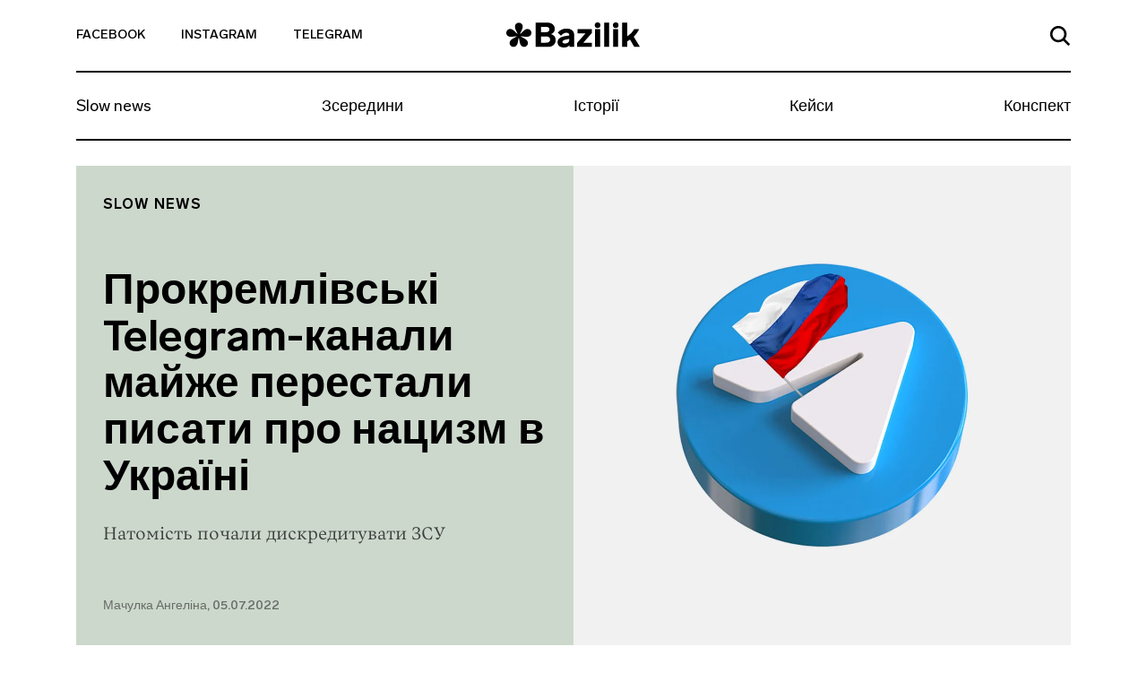

--- FILE ---
content_type: text/html; charset=UTF-8
request_url: https://bazilik.media/prokremlivski-telegram-kanaly-majzhe-perestaly-pysaty-pro-natsyzm-v-ukraini/
body_size: 28379
content:
<!doctype html><html lang="uk" prefix="og: http://ogp.me/ns# article: http://ogp.me/ns/article#" prefix="og: https://ogp.me/ns#"><head><script data-no-optimize="1">var litespeed_docref=sessionStorage.getItem("litespeed_docref");litespeed_docref&&(Object.defineProperty(document,"referrer",{get:function(){return litespeed_docref}}),sessionStorage.removeItem("litespeed_docref"));</script> <meta charset="UTF-8"><meta name="viewport" content="width=device-width, initial-scale=1"><link rel="profile" href="https://gmpg.org/xfn/11"><style>img:is([sizes="auto" i], [sizes^="auto," i]) { contain-intrinsic-size: 3000px 1500px }</style><title>Прокремлівські Telegram-канали майже перестали писати про нацизм в Україні - Bazilik Media</title><meta name="description" content="Натомість почали дискредитувати ЗСУ"/><meta name="robots" content="follow, index, max-snippet:-1, max-video-preview:-1, max-image-preview:large"/><link rel="canonical" href="https://bazilik.media/prokremlivski-telegram-kanaly-majzhe-perestaly-pysaty-pro-natsyzm-v-ukraini/" /><meta property="og:locale" content="uk_UA" /><meta property="og:type" content="article" /><meta property="og:title" content="Прокремлівські Telegram-канали майже перестали писати про нацизм в Україні - Bazilik Media" /><meta property="og:description" content="Натомість почали дискредитувати ЗСУ" /><meta property="og:url" content="https://bazilik.media/prokremlivski-telegram-kanaly-majzhe-perestaly-pysaty-pro-natsyzm-v-ukraini/" /><meta property="og:site_name" content="Bazilik Media" /><meta property="article:publisher" content="https://www.facebook.com/bazilikschool/" /><meta property="article:section" content="Slow news" /><meta property="og:image" content="https://bazilik.media/wp-content/uploads/2022/07/5/1.1.jpg" /><meta property="og:image:secure_url" content="https://bazilik.media/wp-content/uploads/2022/07/5/1.1.jpg" /><meta property="og:image:width" content="1920" /><meta property="og:image:height" content="1010" /><meta property="og:image:alt" content="Прокремлівські Telegram-канали майже перестали писати про нацизм в Україні" /><meta property="og:image:type" content="image/jpeg" /><meta property="article:published_time" content="2022-07-05T13:43:30+03:00" /><meta name="twitter:card" content="summary_large_image" /><meta name="twitter:title" content="Прокремлівські Telegram-канали майже перестали писати про нацизм в Україні - Bazilik Media" /><meta name="twitter:description" content="Натомість почали дискредитувати ЗСУ" /><meta name="twitter:image" content="https://bazilik.media/wp-content/uploads/2022/07/5/1.1.jpg" /><meta name="twitter:label1" content="Написано" /><meta name="twitter:data1" content="Мачулка Ангеліна" /><meta name="twitter:label2" content="Час для читання" /><meta name="twitter:data2" content="Менше хвилини" /> <script type="application/ld+json" class="rank-math-schema">{"@context":"https://schema.org","@graph":[{"@type":["NewsMediaOrganization","Organization"],"@id":"https://bazilik.media/#organization","name":"Bazilik Media","url":"https://bazilik.media","sameAs":["https://www.facebook.com/bazilikschool/","https://www.instagram.com/bazilik_school/"]},{"@type":"WebSite","@id":"https://bazilik.media/#website","url":"https://bazilik.media","name":"Bazilik Media","alternateName":"\u0411\u0430\u0437\u0438\u043b\u0456\u043a \u043c\u0435\u0434\u0456\u0430","publisher":{"@id":"https://bazilik.media/#organization"},"inLanguage":"uk"},{"@type":"ImageObject","@id":"https://bazilik.media/wp-content/uploads/2022/07/5/1.1.jpg","url":"https://bazilik.media/wp-content/uploads/2022/07/5/1.1.jpg","width":"1920","height":"1010","inLanguage":"uk"},{"@type":"WebPage","@id":"https://bazilik.media/prokremlivski-telegram-kanaly-majzhe-perestaly-pysaty-pro-natsyzm-v-ukraini/#webpage","url":"https://bazilik.media/prokremlivski-telegram-kanaly-majzhe-perestaly-pysaty-pro-natsyzm-v-ukraini/","name":"\u041f\u0440\u043e\u043a\u0440\u0435\u043c\u043b\u0456\u0432\u0441\u044c\u043a\u0456 Telegram-\u043a\u0430\u043d\u0430\u043b\u0438 \u043c\u0430\u0439\u0436\u0435 \u043f\u0435\u0440\u0435\u0441\u0442\u0430\u043b\u0438 \u043f\u0438\u0441\u0430\u0442\u0438 \u043f\u0440\u043e \u043d\u0430\u0446\u0438\u0437\u043c \u0432 \u0423\u043a\u0440\u0430\u0457\u043d\u0456 - Bazilik Media","datePublished":"2022-07-05T13:43:30+03:00","dateModified":"2022-07-05T13:43:30+03:00","isPartOf":{"@id":"https://bazilik.media/#website"},"primaryImageOfPage":{"@id":"https://bazilik.media/wp-content/uploads/2022/07/5/1.1.jpg"},"inLanguage":"uk"},{"@type":"Person","@id":"https://bazilik.media/author/angelina-machulka/","name":"\u041c\u0430\u0447\u0443\u043b\u043a\u0430 \u0410\u043d\u0433\u0435\u043b\u0456\u043d\u0430","url":"https://bazilik.media/author/angelina-machulka/","image":{"@type":"ImageObject","@id":"https://bazilik.media/wp-content/litespeed/avatar/96d858954b426fd33730fa53fe79d5e1.jpg?ver=1769600359","url":"https://bazilik.media/wp-content/litespeed/avatar/96d858954b426fd33730fa53fe79d5e1.jpg?ver=1769600359","caption":"\u041c\u0430\u0447\u0443\u043b\u043a\u0430 \u0410\u043d\u0433\u0435\u043b\u0456\u043d\u0430","inLanguage":"uk"},"worksFor":{"@id":"https://bazilik.media/#organization"}},{"@type":"NewsArticle","headline":"\u041f\u0440\u043e\u043a\u0440\u0435\u043c\u043b\u0456\u0432\u0441\u044c\u043a\u0456 Telegram-\u043a\u0430\u043d\u0430\u043b\u0438 \u043c\u0430\u0439\u0436\u0435 \u043f\u0435\u0440\u0435\u0441\u0442\u0430\u043b\u0438 \u043f\u0438\u0441\u0430\u0442\u0438 \u043f\u0440\u043e \u043d\u0430\u0446\u0438\u0437\u043c \u0432 \u0423\u043a\u0440\u0430\u0457\u043d\u0456 - Bazilik Media","datePublished":"2022-07-05T13:43:30+03:00","dateModified":"2022-07-05T13:43:30+03:00","author":{"@id":"https://bazilik.media/author/angelina-machulka/","name":"\u041c\u0430\u0447\u0443\u043b\u043a\u0430 \u0410\u043d\u0433\u0435\u043b\u0456\u043d\u0430"},"publisher":{"@id":"https://bazilik.media/#organization"},"description":"\u041d\u0430\u0442\u043e\u043c\u0456\u0441\u0442\u044c \u043f\u043e\u0447\u0430\u043b\u0438 \u0434\u0438\u0441\u043a\u0440\u0435\u0434\u0438\u0442\u0443\u0432\u0430\u0442\u0438 \u0417\u0421\u0423","name":"\u041f\u0440\u043e\u043a\u0440\u0435\u043c\u043b\u0456\u0432\u0441\u044c\u043a\u0456 Telegram-\u043a\u0430\u043d\u0430\u043b\u0438 \u043c\u0430\u0439\u0436\u0435 \u043f\u0435\u0440\u0435\u0441\u0442\u0430\u043b\u0438 \u043f\u0438\u0441\u0430\u0442\u0438 \u043f\u0440\u043e \u043d\u0430\u0446\u0438\u0437\u043c \u0432 \u0423\u043a\u0440\u0430\u0457\u043d\u0456 - Bazilik Media","@id":"https://bazilik.media/prokremlivski-telegram-kanaly-majzhe-perestaly-pysaty-pro-natsyzm-v-ukraini/#richSnippet","isPartOf":{"@id":"https://bazilik.media/prokremlivski-telegram-kanaly-majzhe-perestaly-pysaty-pro-natsyzm-v-ukraini/#webpage"},"image":{"@id":"https://bazilik.media/wp-content/uploads/2022/07/5/1.1.jpg"},"inLanguage":"uk","mainEntityOfPage":{"@id":"https://bazilik.media/prokremlivski-telegram-kanaly-majzhe-perestaly-pysaty-pro-natsyzm-v-ukraini/#webpage"}}]}</script> <link rel='dns-prefetch' href='//cdnjs.cloudflare.com' /><link rel='dns-prefetch' href='//stackpath.bootstrapcdn.com' /><link rel='dns-prefetch' href='//cdn.jsdelivr.net' /><link rel='dns-prefetch' href='//ceditor.setka.io' /><link rel="alternate" type="application/rss+xml" title="Bazilik Media &raquo; стрічка" href="https://bazilik.media/feed/" /><link rel="alternate" type="application/rss+xml" title="Bazilik Media &raquo; Канал коментарів" href="https://bazilik.media/comments/feed/" /><style id="litespeed-ccss">ul{box-sizing:border-box}:root{--wp--preset--font-size--normal:16px;--wp--preset--font-size--huge:42px}:root{--wp--preset--aspect-ratio--square:1;--wp--preset--aspect-ratio--4-3:4/3;--wp--preset--aspect-ratio--3-4:3/4;--wp--preset--aspect-ratio--3-2:3/2;--wp--preset--aspect-ratio--2-3:2/3;--wp--preset--aspect-ratio--16-9:16/9;--wp--preset--aspect-ratio--9-16:9/16;--wp--preset--color--black:#000;--wp--preset--color--cyan-bluish-gray:#abb8c3;--wp--preset--color--white:#fff;--wp--preset--color--pale-pink:#f78da7;--wp--preset--color--vivid-red:#cf2e2e;--wp--preset--color--luminous-vivid-orange:#ff6900;--wp--preset--color--luminous-vivid-amber:#fcb900;--wp--preset--color--light-green-cyan:#7bdcb5;--wp--preset--color--vivid-green-cyan:#00d084;--wp--preset--color--pale-cyan-blue:#8ed1fc;--wp--preset--color--vivid-cyan-blue:#0693e3;--wp--preset--color--vivid-purple:#9b51e0;--wp--preset--gradient--vivid-cyan-blue-to-vivid-purple:linear-gradient(135deg,rgba(6,147,227,1) 0%,#9b51e0 100%);--wp--preset--gradient--light-green-cyan-to-vivid-green-cyan:linear-gradient(135deg,#7adcb4 0%,#00d082 100%);--wp--preset--gradient--luminous-vivid-amber-to-luminous-vivid-orange:linear-gradient(135deg,rgba(252,185,0,1) 0%,rgba(255,105,0,1) 100%);--wp--preset--gradient--luminous-vivid-orange-to-vivid-red:linear-gradient(135deg,rgba(255,105,0,1) 0%,#cf2e2e 100%);--wp--preset--gradient--very-light-gray-to-cyan-bluish-gray:linear-gradient(135deg,#eee 0%,#a9b8c3 100%);--wp--preset--gradient--cool-to-warm-spectrum:linear-gradient(135deg,#4aeadc 0%,#9778d1 20%,#cf2aba 40%,#ee2c82 60%,#fb6962 80%,#fef84c 100%);--wp--preset--gradient--blush-light-purple:linear-gradient(135deg,#ffceec 0%,#9896f0 100%);--wp--preset--gradient--blush-bordeaux:linear-gradient(135deg,#fecda5 0%,#fe2d2d 50%,#6b003e 100%);--wp--preset--gradient--luminous-dusk:linear-gradient(135deg,#ffcb70 0%,#c751c0 50%,#4158d0 100%);--wp--preset--gradient--pale-ocean:linear-gradient(135deg,#fff5cb 0%,#b6e3d4 50%,#33a7b5 100%);--wp--preset--gradient--electric-grass:linear-gradient(135deg,#caf880 0%,#71ce7e 100%);--wp--preset--gradient--midnight:linear-gradient(135deg,#020381 0%,#2874fc 100%);--wp--preset--font-size--small:13px;--wp--preset--font-size--medium:20px;--wp--preset--font-size--large:36px;--wp--preset--font-size--x-large:42px;--wp--preset--spacing--20:.44rem;--wp--preset--spacing--30:.67rem;--wp--preset--spacing--40:1rem;--wp--preset--spacing--50:1.5rem;--wp--preset--spacing--60:2.25rem;--wp--preset--spacing--70:3.38rem;--wp--preset--spacing--80:5.06rem;--wp--preset--shadow--natural:6px 6px 9px rgba(0,0,0,.2);--wp--preset--shadow--deep:12px 12px 50px rgba(0,0,0,.4);--wp--preset--shadow--sharp:6px 6px 0px rgba(0,0,0,.2);--wp--preset--shadow--outlined:6px 6px 0px -3px rgba(255,255,255,1),6px 6px rgba(0,0,0,1);--wp--preset--shadow--crisp:6px 6px 0px rgba(0,0,0,1)}html{line-height:1.15;-webkit-text-size-adjust:100%}body{margin:0}h1{font-size:2em;margin:.67em 0}a{background-color:transparent}img{border-style:none}button,input{font-family:inherit;font-size:100%;line-height:1.15;margin:0}button,input{overflow:visible}button{text-transform:none}button,[type=button]{-webkit-appearance:button}button::-moz-focus-inner,[type=button]::-moz-focus-inner{border-style:none;padding:0}button:-moz-focusring,[type=button]:-moz-focusring{outline:1px dotted ButtonText}::-webkit-file-upload-button{-webkit-appearance:button;font:inherit}:root{--blue:#007bff;--indigo:#6610f2;--purple:#6f42c1;--pink:#e83e8c;--red:#dc3545;--orange:#fd7e14;--yellow:#ffc107;--green:#28a745;--teal:#20c997;--cyan:#17a2b8;--white:#fff;--gray:#6c757d;--gray-dark:#343a40;--primary:#007bff;--secondary:#6c757d;--success:#28a745;--info:#17a2b8;--warning:#ffc107;--danger:#dc3545;--light:#f8f9fa;--dark:#343a40;--breakpoint-xs:0;--breakpoint-sm:576px;--breakpoint-md:768px;--breakpoint-lg:992px;--breakpoint-xl:1200px;--font-family-sans-serif:-apple-system,BlinkMacSystemFont,"Segoe UI",Roboto,"Helvetica Neue",Arial,"Noto Sans",sans-serif,"Apple Color Emoji","Segoe UI Emoji","Segoe UI Symbol","Noto Color Emoji";--font-family-monospace:SFMono-Regular,Menlo,Monaco,Consolas,"Liberation Mono","Courier New",monospace}*,:before,:after{box-sizing:border-box}html{font-family:sans-serif;line-height:1.15;-webkit-text-size-adjust:100%}header,nav,section{display:block}body{margin:0;font-family:-apple-system,BlinkMacSystemFont,Segoe UI,Roboto,Helvetica Neue,Arial,Noto Sans,sans-serif,Apple Color Emoji,Segoe UI Emoji,Segoe UI Symbol,Noto Color Emoji;font-size:1rem;font-weight:400;line-height:1.5;color:#212529;text-align:left;background-color:#fff}h1{margin-top:0;margin-bottom:.5rem}ul{margin-top:0;margin-bottom:1rem}a{color:#007bff;text-decoration:none;background-color:transparent}img{vertical-align:middle;border-style:none}svg{overflow:hidden;vertical-align:middle}button{border-radius:0}input,button{margin:0;font-family:inherit;font-size:inherit;line-height:inherit}button,input{overflow:visible}button{text-transform:none}button,[type=button]{-webkit-appearance:button}button::-moz-focus-inner,[type=button]::-moz-focus-inner{padding:0;border-style:none}::-webkit-file-upload-button{font:inherit;-webkit-appearance:button}h1{margin-bottom:.5rem;font-weight:500;line-height:1.2}h1{font-size:2.5rem}.container{width:100%;padding-right:15px;padding-left:15px;margin-right:auto;margin-left:auto}.row{display:-ms-flexbox;display:flex;-ms-flex-wrap:wrap;flex-wrap:wrap;margin-right:-15px;margin-left:-15px}.no-gutters{margin-right:0;margin-left:0}.no-gutters>[class*=col-]{padding-right:0;padding-left:0}.col-3,.col-6,.col-12,.col-md-4,.col-md-6,.col-lg-4{position:relative;width:100%;padding-right:15px;padding-left:15px}.col-3{-ms-flex:0 0 25%;flex:0 0 25%;max-width:25%}.col-6{-ms-flex:0 0 50%;flex:0 0 50%;max-width:50%}.col-12{-ms-flex:0 0 100%;flex:0 0 100%;max-width:100%}.form-control{display:block;width:100%;height:calc(1.5em + .75rem + 2px);padding:.375rem .75rem;font-size:1rem;font-weight:400;line-height:1.5;color:#495057;background-color:#fff;background-clip:padding-box;border:1px solid #ced4da;border-radius:.25rem}.form-control::-ms-expand{background-color:transparent;border:0}.form-control:-ms-input-placeholder{color:#6c757d;opacity:1}.collapse:not(.show){display:none}.navbar{position:relative;display:-ms-flexbox;display:flex;-ms-flex-wrap:wrap;flex-wrap:wrap;-ms-flex-align:center;align-items:center;-ms-flex-pack:justify;justify-content:space-between;padding:.5rem 1rem}.navbar-collapse{-ms-flex-preferred-size:100%;flex-basis:100%;-ms-flex-positive:1;flex-grow:1;-ms-flex-align:center;align-items:center}.navbar-toggler{padding:.25rem .75rem;font-size:1.25rem;line-height:1;background-color:transparent;border:1px solid transparent;border-radius:.25rem}.navbar-toggler-icon{display:inline-block;width:1.5em;height:1.5em;vertical-align:middle;content:"";background:no-repeat center center;background-size:100% 100%}.d-flex{display:-ms-flexbox!important;display:flex!important}.justify-content-end{-ms-flex-pack:end!important;justify-content:flex-end!important}.justify-content-center{-ms-flex-pack:center!important;justify-content:center!important}.justify-content-between{-ms-flex-pack:justify!important;justify-content:space-between!important}.align-items-end{-ms-flex-align:end!important;align-items:flex-end!important}.align-items-center{-ms-flex-align:center!important;align-items:center!important}.align-content-center{-ms-flex-line-pack:center!important;align-content:center!important}.w-100{width:100%!important}.text-left{text-align:left!important}.text-right{text-align:right!important}body,button,input{color:#212121;font-family:Lab Grotesque,sans-serif;font-size:10px;line-height:1.5}h1{clear:both}html{box-sizing:border-box}*,:before,:after{box-sizing:inherit}body{position:relative;background:#fff}ul{margin:0 0 1.5em 3em}ul{list-style:disc}img{height:auto;max-width:100%}.bz-fallback{display:none;position:absolute;top:0;bottom:0;left:0;right:0;width:100%;height:100%;z-index:15;background:rgba(255,255,255,.7)}button{border:1px solid;border-color:#ccc #ccc #bbb;border-radius:3px;background:#e6e6e6;color:rgba(0,0,0,.8);font-size:.04688rem;line-height:1;padding:.6em 1em .4em}input[type=text]{color:#000;border:1px solid #000;border-radius:0;padding:3px}a{color:#000}a:visited{color:#212121}.bz-header .mi-hidden{display:none}.bz-topnav{min-height:81px;background-color:#fff;border-bottom:2px solid #000;position:relative}.bz-topnav__social-link{display:inline-block;vertical-align:middle;font-family:Lab Grotesque,sans-serif;font-size:14px;font-weight:500;color:#000;text-transform:uppercase;padding-top:25px;padding-bottom:25px}.bz-topnav__logo{display:inline-block;vertical-align:middle}.bz-topnav__search-link{display:inline-block}.bz-topnav__search-icon{max-width:22px}.bz-topnav__toggler{border:0;padding-right:0;margin-left:40px;vertical-align:middle;margin-top:-3px}.bz-topnav__toggler-icon{width:26px;height:18px;display:block}.bz-nav{padding-left:0;padding-right:0}.bz-nav__list{width:100%;margin:0!important;padding:0;list-style-type:none;overflow-y:hidden}.bz-nav__link{font-family:Lab Grotesque,sans-serif;font-size:18px;font-weight:400;color:#000;line-height:22px;display:block}.bz-nav__item{-ms-flex:0 0 auto;flex:0 0 auto;width:auto;max-width:100%}.bz-nav__item+.bz-nav__item .bz-nav__link{padding-left:10px;padding-right:10px}.bz-nav__item:last-of-type .bz-nav__link{padding-right:0}.bz-nav__item .bz-nav__link{padding-right:10px}.bz-nav__collapse{overflow:hidden}.bz-search{display:none;position:absolute;top:100%;width:100%;left:0;right:0;padding-top:45px;padding-bottom:68px;padding-left:15px;padding-right:15px;z-index:15;background-color:#fff}.bz-search-close{height:19px;width:19px;margin-right:17px;padding:0;background-color:transparent;border:0;margin-bottom:2px}.bz-search input.bz-search-input{max-width:656px;width:100%;font-family:Lab Grotesque,sans-serif;font-size:16px;font-weight:500;color:#000;line-height:19px;padding-bottom:5px;padding-left:15px;padding-right:15px;border-radius:0;border-left:0;border-top:0;border-right:0;border-bottom:2px solid #000}.bz-search input.bz-search-input::-webkit-input-placeholder{color:#000;font-size:16px;font-weight:500}.bz-search input.bz-search-input::-moz-placeholder{color:#000;font-size:16px;font-weight:500}.bz-search input.bz-search-input:-moz-placeholder{color:#000;font-size:16px;font-weight:500}.bz-search input.bz-search-input:-ms-input-placeholder{color:#000;font-size:16px;font-weight:500}.bz-subscribe__msg{display:none;background-color:#000;position:absolute;left:0;right:0;top:0;bottom:0}.bz-subscribe__msg-wrap{position:relative}.bz-subscribe__msg-wrap,.bz-subscribe__msg-row{height:100%}.bz-subscribe--hidden{display:none}.bz-subscribe__text{font-family:Lab Grotesque,sans-serif;font-size:22px;font-weight:500;color:#fff}.bz-subscribe__close{position:absolute;right:13px;top:14px;width:40px;height:40px;border-radius:50%;text-align:center;padding:9px;background-color:#fff;z-index:9}.bz-subscribe button.bz-subscribe__btn .bz-subscribe__btn-icon{display:none}.bz-article{padding-top:50px;background-color:#fff}.bz-post-header-5 .bz-header{background-size:cover;width:100%}.bz-post-header-5 .bz-post-header__inf-box{display:-ms-flexbox;display:flex;-ms-flex-direction:column;flex-direction:column;-ms-flex-pack:justify;justify-content:space-between;min-height:100%;background-color:#f1f1f1}.bz-post-header-5 .bz-post-header__wrap{min-height:585px;padding-bottom:30px}.bz-post-header-5 .bz-post-header__categories{display:-ms-flexbox;display:flex;-ms-flex-wrap:wrap;flex-wrap:wrap;margin-bottom:30px}.bz-post-header-5 .bz-post-header__category{text-transform:uppercase;display:block;letter-spacing:1px}.bz-post-header-5 .bz-post-header__title{margin-bottom:20px}.bz-post-header-5 .bz-post-header__desc{line-height:1.5;margin-bottom:30px}.bz-post-header-5 .bz-post-header__author{display:block;line-height:17px;font-family:Lab Grotesque,sans-serif;font-size:14px;font-weight:500;color:rgba(0,0,0,.5)}.bz-post-header-5 .bz-post-header__author:visited{color:rgba(0,0,0,.5)}.bz-post-header-5 .bz-topnav{background-color:transparent}.bz-post-header-5 .bz-topnav__social-link{font-family:Lab Grotesque,sans-serif;font-size:14px;font-weight:500;color:#000}.bz-post-header-5 .bz-nav:after{display:none}@media (min-width:320px){.bz-post-header-5 .bz-topnav{border-bottom:2px solid #000!important}.bz-post-header-5 .bz-topnav .bz-topnav__search-icon{fill:#000!important}.bz-post-header-5 .bz-nav__list{border-bottom:2px solid #000!important}.bz-post-header-5 .bz-nav__link{font-family:Lab Grotesque,sans-serif;font-size:18px;font-weight:400;color:#000;line-height:1.1}}@media (min-width:576px){.container{max-width:540px}}@media (min-width:768px){.container{max-width:720px}.col-md-4{-ms-flex:0 0 33.33333%;flex:0 0 33.33333%;max-width:33.33333%}.col-md-6{-ms-flex:0 0 50%;flex:0 0 50%;max-width:50%}.bz-post-header-5 .bz-header .bz-header__img{display:none}.bz-post-header-5 .bz-post-header__img{background-size:cover;background-position:center center;width:100%}.bz-post-header-5 .bz-post-header__wrap{padding-top:20px}.bz-post-header-5 .bz-post-header__category{font-family:Lab Grotesque,sans-serif;font-size:16px;font-weight:600;color:#000;line-height:19px}.bz-post-header-5 .bz-post-header__category:visited{color:#000}}@media (min-width:768px) and (max-width:991px){.bz-post-header-5 .bz-post-header__inf-box{padding:28px}.bz-post-header-5 .bz-post-header__category{margin-bottom:5px}.bz-post-header-5 .bz-post-header__title{font-family:Lab Grotesque,sans-serif;font-size:25px;font-weight:600;color:#000;line-height:1.1}.bz-post-header-5 .bz-post-header__desc{font-family:Vesterbro,sans-serif;font-size:18px;font-weight:300;color:rgba(0,0,0,.7)}}@media (min-width:991px){.bz-post-header-5 .bz-post-header__inf-box{padding:35px 30px}.bz-post-header-5 .bz-post-header__category{margin-bottom:5px}}@media (min-width:992px){.container{max-width:960px}.col-lg-4{-ms-flex:0 0 33.33333%;flex:0 0 33.33333%;max-width:33.33333%}.navbar-expand-lg{-ms-flex-flow:row nowrap;flex-flow:row nowrap;-ms-flex-pack:start;justify-content:flex-start}.navbar-expand-lg .navbar-collapse{display:-ms-flexbox!important;display:flex!important;-ms-flex-preferred-size:auto;flex-basis:auto}.text-lg-center{text-align:center!important}.bz-post-header-5 .bz-post-header__title{font-family:Lab Grotesque,sans-serif;font-size:48px;font-weight:600;color:#000;line-height:1.1}.bz-post-header-5 .bz-post-header__desc{font-family:Vesterbro,sans-serif;font-size:20px;font-weight:300;color:rgba(0,0,0,.7)}.bz-topnav__toggler{display:none}.bz-topnav__social-link{padding-right:40px}.bz-topnav__logo{padding-top:7px;font-family:Lab Grotesque,sans-serif;font-size:38px;font-weight:800;color:#000}.bz-topnav__search-link{padding:24px 0}.bz-nav__link{padding-top:21px;padding-bottom:26px}}@media (min-width:1200px){.container{max-width:1140px}}@media (max-width:991px){body.bz-line-mobile .bz-nav__list{border-bottom:2px solid #000}.bz-topnav__social-link{padding-right:15px}.bz-topnav__logo{padding:15px 0;font-family:Lab Grotesque,sans-serif;font-size:24px;font-weight:800;color:#000}.bz-topnav__search-link{padding:26px 0}.bz-nav__list{overflow-x:scroll}.bz-nav__link{padding-top:13px;padding-bottom:18px}}@media (max-width:767px){.bz-post-header-5 .bz-header{background-image:none!important;background-color:#f1f1f1}.bz-post-header-5 .bz-header .bz-header__img{display:block;margin:20px auto 25px;background-size:cover;background-position:center center;height:264px}.bz-post-header-5 .bz-post-header__img{display:none}.bz-post-header-5 .bz-post-header__inf-box{background-color:transparent}.bz-post-header-5 .bz-post-header__category{margin-top:5px;margin-bottom:5px;font-family:Lab Grotesque,sans-serif;font-size:10px;font-weight:600;color:#000;line-height:12px}.bz-post-header-5 .bz-post-header__category:visited{color:#000}.bz-post-header-5 .bz-post-header__title{font-family:Lab Grotesque,sans-serif;font-size:32px;font-weight:600;color:#000;line-height:38px}.bz-post-header-5 .bz-post-header__desc{font-family:Vesterbro,sans-serif;font-size:20px;font-weight:300;color:rgba(0,0,0,.7)}.bz-post-header-5 .bz-post-header__author{margin-bottom:20px}.bz-post-header-5 .bz-post-header__categories{margin-top:14px}.bz-nav__item:last-of-type .bz-nav__link{padding-right:30px}.bz-hidden-sm{display:none}.bz-nav{overflow:hidden;position:relative}.bz-nav:after{content:"";width:54px;height:100%;display:block;position:absolute;top:0;right:0;background:linear-gradient(270deg,#fff 2.27%,rgba(255,255,255,.5) 52.58%,rgba(255,255,255,0) 87.04%)}.bz-hidden-sm{display:none}}</style><link rel="preload" data-asynced="1" data-optimized="2" as="style" onload="this.onload=null;this.rel='stylesheet'" href="https://bazilik.media/wp-content/litespeed/ucss/e8cde2329d75bffabccf265cc69c3554.css?ver=3dc2d" /><script data-optimized="1" type="litespeed/javascript" data-src="https://bazilik.media/wp-content/plugins/litespeed-cache/assets/js/css_async.min.js"></script> <style id='safe-svg-svg-icon-style-inline-css' type='text/css'>.safe-svg-cover{text-align:center}.safe-svg-cover .safe-svg-inside{display:inline-block;max-width:100%}.safe-svg-cover svg{height:100%;max-height:100%;max-width:100%;width:100%}</style><style id='classic-theme-styles-inline-css' type='text/css'>/*! This file is auto-generated */
.wp-block-button__link{color:#fff;background-color:#32373c;border-radius:9999px;box-shadow:none;text-decoration:none;padding:calc(.667em + 2px) calc(1.333em + 2px);font-size:1.125em}.wp-block-file__button{background:#32373c;color:#fff;text-decoration:none}</style><style id='global-styles-inline-css' type='text/css'>:root{--wp--preset--aspect-ratio--square: 1;--wp--preset--aspect-ratio--4-3: 4/3;--wp--preset--aspect-ratio--3-4: 3/4;--wp--preset--aspect-ratio--3-2: 3/2;--wp--preset--aspect-ratio--2-3: 2/3;--wp--preset--aspect-ratio--16-9: 16/9;--wp--preset--aspect-ratio--9-16: 9/16;--wp--preset--color--black: #000000;--wp--preset--color--cyan-bluish-gray: #abb8c3;--wp--preset--color--white: #ffffff;--wp--preset--color--pale-pink: #f78da7;--wp--preset--color--vivid-red: #cf2e2e;--wp--preset--color--luminous-vivid-orange: #ff6900;--wp--preset--color--luminous-vivid-amber: #fcb900;--wp--preset--color--light-green-cyan: #7bdcb5;--wp--preset--color--vivid-green-cyan: #00d084;--wp--preset--color--pale-cyan-blue: #8ed1fc;--wp--preset--color--vivid-cyan-blue: #0693e3;--wp--preset--color--vivid-purple: #9b51e0;--wp--preset--gradient--vivid-cyan-blue-to-vivid-purple: linear-gradient(135deg,rgba(6,147,227,1) 0%,rgb(155,81,224) 100%);--wp--preset--gradient--light-green-cyan-to-vivid-green-cyan: linear-gradient(135deg,rgb(122,220,180) 0%,rgb(0,208,130) 100%);--wp--preset--gradient--luminous-vivid-amber-to-luminous-vivid-orange: linear-gradient(135deg,rgba(252,185,0,1) 0%,rgba(255,105,0,1) 100%);--wp--preset--gradient--luminous-vivid-orange-to-vivid-red: linear-gradient(135deg,rgba(255,105,0,1) 0%,rgb(207,46,46) 100%);--wp--preset--gradient--very-light-gray-to-cyan-bluish-gray: linear-gradient(135deg,rgb(238,238,238) 0%,rgb(169,184,195) 100%);--wp--preset--gradient--cool-to-warm-spectrum: linear-gradient(135deg,rgb(74,234,220) 0%,rgb(151,120,209) 20%,rgb(207,42,186) 40%,rgb(238,44,130) 60%,rgb(251,105,98) 80%,rgb(254,248,76) 100%);--wp--preset--gradient--blush-light-purple: linear-gradient(135deg,rgb(255,206,236) 0%,rgb(152,150,240) 100%);--wp--preset--gradient--blush-bordeaux: linear-gradient(135deg,rgb(254,205,165) 0%,rgb(254,45,45) 50%,rgb(107,0,62) 100%);--wp--preset--gradient--luminous-dusk: linear-gradient(135deg,rgb(255,203,112) 0%,rgb(199,81,192) 50%,rgb(65,88,208) 100%);--wp--preset--gradient--pale-ocean: linear-gradient(135deg,rgb(255,245,203) 0%,rgb(182,227,212) 50%,rgb(51,167,181) 100%);--wp--preset--gradient--electric-grass: linear-gradient(135deg,rgb(202,248,128) 0%,rgb(113,206,126) 100%);--wp--preset--gradient--midnight: linear-gradient(135deg,rgb(2,3,129) 0%,rgb(40,116,252) 100%);--wp--preset--font-size--small: 13px;--wp--preset--font-size--medium: 20px;--wp--preset--font-size--large: 36px;--wp--preset--font-size--x-large: 42px;--wp--preset--spacing--20: 0.44rem;--wp--preset--spacing--30: 0.67rem;--wp--preset--spacing--40: 1rem;--wp--preset--spacing--50: 1.5rem;--wp--preset--spacing--60: 2.25rem;--wp--preset--spacing--70: 3.38rem;--wp--preset--spacing--80: 5.06rem;--wp--preset--shadow--natural: 6px 6px 9px rgba(0, 0, 0, 0.2);--wp--preset--shadow--deep: 12px 12px 50px rgba(0, 0, 0, 0.4);--wp--preset--shadow--sharp: 6px 6px 0px rgba(0, 0, 0, 0.2);--wp--preset--shadow--outlined: 6px 6px 0px -3px rgba(255, 255, 255, 1), 6px 6px rgba(0, 0, 0, 1);--wp--preset--shadow--crisp: 6px 6px 0px rgba(0, 0, 0, 1);}:where(.is-layout-flex){gap: 0.5em;}:where(.is-layout-grid){gap: 0.5em;}body .is-layout-flex{display: flex;}.is-layout-flex{flex-wrap: wrap;align-items: center;}.is-layout-flex > :is(*, div){margin: 0;}body .is-layout-grid{display: grid;}.is-layout-grid > :is(*, div){margin: 0;}:where(.wp-block-columns.is-layout-flex){gap: 2em;}:where(.wp-block-columns.is-layout-grid){gap: 2em;}:where(.wp-block-post-template.is-layout-flex){gap: 1.25em;}:where(.wp-block-post-template.is-layout-grid){gap: 1.25em;}.has-black-color{color: var(--wp--preset--color--black) !important;}.has-cyan-bluish-gray-color{color: var(--wp--preset--color--cyan-bluish-gray) !important;}.has-white-color{color: var(--wp--preset--color--white) !important;}.has-pale-pink-color{color: var(--wp--preset--color--pale-pink) !important;}.has-vivid-red-color{color: var(--wp--preset--color--vivid-red) !important;}.has-luminous-vivid-orange-color{color: var(--wp--preset--color--luminous-vivid-orange) !important;}.has-luminous-vivid-amber-color{color: var(--wp--preset--color--luminous-vivid-amber) !important;}.has-light-green-cyan-color{color: var(--wp--preset--color--light-green-cyan) !important;}.has-vivid-green-cyan-color{color: var(--wp--preset--color--vivid-green-cyan) !important;}.has-pale-cyan-blue-color{color: var(--wp--preset--color--pale-cyan-blue) !important;}.has-vivid-cyan-blue-color{color: var(--wp--preset--color--vivid-cyan-blue) !important;}.has-vivid-purple-color{color: var(--wp--preset--color--vivid-purple) !important;}.has-black-background-color{background-color: var(--wp--preset--color--black) !important;}.has-cyan-bluish-gray-background-color{background-color: var(--wp--preset--color--cyan-bluish-gray) !important;}.has-white-background-color{background-color: var(--wp--preset--color--white) !important;}.has-pale-pink-background-color{background-color: var(--wp--preset--color--pale-pink) !important;}.has-vivid-red-background-color{background-color: var(--wp--preset--color--vivid-red) !important;}.has-luminous-vivid-orange-background-color{background-color: var(--wp--preset--color--luminous-vivid-orange) !important;}.has-luminous-vivid-amber-background-color{background-color: var(--wp--preset--color--luminous-vivid-amber) !important;}.has-light-green-cyan-background-color{background-color: var(--wp--preset--color--light-green-cyan) !important;}.has-vivid-green-cyan-background-color{background-color: var(--wp--preset--color--vivid-green-cyan) !important;}.has-pale-cyan-blue-background-color{background-color: var(--wp--preset--color--pale-cyan-blue) !important;}.has-vivid-cyan-blue-background-color{background-color: var(--wp--preset--color--vivid-cyan-blue) !important;}.has-vivid-purple-background-color{background-color: var(--wp--preset--color--vivid-purple) !important;}.has-black-border-color{border-color: var(--wp--preset--color--black) !important;}.has-cyan-bluish-gray-border-color{border-color: var(--wp--preset--color--cyan-bluish-gray) !important;}.has-white-border-color{border-color: var(--wp--preset--color--white) !important;}.has-pale-pink-border-color{border-color: var(--wp--preset--color--pale-pink) !important;}.has-vivid-red-border-color{border-color: var(--wp--preset--color--vivid-red) !important;}.has-luminous-vivid-orange-border-color{border-color: var(--wp--preset--color--luminous-vivid-orange) !important;}.has-luminous-vivid-amber-border-color{border-color: var(--wp--preset--color--luminous-vivid-amber) !important;}.has-light-green-cyan-border-color{border-color: var(--wp--preset--color--light-green-cyan) !important;}.has-vivid-green-cyan-border-color{border-color: var(--wp--preset--color--vivid-green-cyan) !important;}.has-pale-cyan-blue-border-color{border-color: var(--wp--preset--color--pale-cyan-blue) !important;}.has-vivid-cyan-blue-border-color{border-color: var(--wp--preset--color--vivid-cyan-blue) !important;}.has-vivid-purple-border-color{border-color: var(--wp--preset--color--vivid-purple) !important;}.has-vivid-cyan-blue-to-vivid-purple-gradient-background{background: var(--wp--preset--gradient--vivid-cyan-blue-to-vivid-purple) !important;}.has-light-green-cyan-to-vivid-green-cyan-gradient-background{background: var(--wp--preset--gradient--light-green-cyan-to-vivid-green-cyan) !important;}.has-luminous-vivid-amber-to-luminous-vivid-orange-gradient-background{background: var(--wp--preset--gradient--luminous-vivid-amber-to-luminous-vivid-orange) !important;}.has-luminous-vivid-orange-to-vivid-red-gradient-background{background: var(--wp--preset--gradient--luminous-vivid-orange-to-vivid-red) !important;}.has-very-light-gray-to-cyan-bluish-gray-gradient-background{background: var(--wp--preset--gradient--very-light-gray-to-cyan-bluish-gray) !important;}.has-cool-to-warm-spectrum-gradient-background{background: var(--wp--preset--gradient--cool-to-warm-spectrum) !important;}.has-blush-light-purple-gradient-background{background: var(--wp--preset--gradient--blush-light-purple) !important;}.has-blush-bordeaux-gradient-background{background: var(--wp--preset--gradient--blush-bordeaux) !important;}.has-luminous-dusk-gradient-background{background: var(--wp--preset--gradient--luminous-dusk) !important;}.has-pale-ocean-gradient-background{background: var(--wp--preset--gradient--pale-ocean) !important;}.has-electric-grass-gradient-background{background: var(--wp--preset--gradient--electric-grass) !important;}.has-midnight-gradient-background{background: var(--wp--preset--gradient--midnight) !important;}.has-small-font-size{font-size: var(--wp--preset--font-size--small) !important;}.has-medium-font-size{font-size: var(--wp--preset--font-size--medium) !important;}.has-large-font-size{font-size: var(--wp--preset--font-size--large) !important;}.has-x-large-font-size{font-size: var(--wp--preset--font-size--x-large) !important;}
:where(.wp-block-post-template.is-layout-flex){gap: 1.25em;}:where(.wp-block-post-template.is-layout-grid){gap: 1.25em;}
:where(.wp-block-columns.is-layout-flex){gap: 2em;}:where(.wp-block-columns.is-layout-grid){gap: 2em;}
:root :where(.wp-block-pullquote){font-size: 1.5em;line-height: 1.6;}</style><link data-asynced="1" as="style" onload="this.onload=null;this.rel='stylesheet'"  rel='preload' id='fontawesome-css' href='//cdnjs.cloudflare.com/ajax/libs/font-awesome/5.10.2/css/fontawesome.min.css?ver=6.7.4' type='text/css' media='all' /><link data-asynced="1" as="style" onload="this.onload=null;this.rel='stylesheet'"  rel='preload' id='all-min-css' href='//cdnjs.cloudflare.com/ajax/libs/font-awesome/5.10.2/css/all.min.css?ver=6.7.4' type='text/css' media='all' /><link data-asynced="1" as="style" onload="this.onload=null;this.rel='stylesheet'"  rel='preload' id='slickcss-css' href='//cdn.jsdelivr.net/npm/slick-carousel@1.8.1/slick/slick.css?ver=6.7.4' type='text/css' media='all' /> <script type="litespeed/javascript" data-src="https://bazilik.media/wp-includes/js/jquery/jquery.min.js" id="jquery-core-js"></script> <script id="bazilik-null-js-after" type="litespeed/javascript">var wpajax={"url":"https://bazilik.media/wp-admin/admin-ajax.php","nonce":"7d84ae3405"};var theme_url="https://bazilik.media/wp-content/themes/bazilik"</script> <link rel="https://api.w.org/" href="https://bazilik.media/wp-json/" /><link rel="alternate" title="JSON" type="application/json" href="https://bazilik.media/wp-json/wp/v2/posts/72433" /><link rel="EditURI" type="application/rsd+xml" title="RSD" href="https://bazilik.media/xmlrpc.php?rsd" /><meta name="generator" content="WordPress 6.7.4" /><link rel='shortlink' href='https://bazilik.media/?p=72433' /><link rel="alternate" title="oEmbed (JSON)" type="application/json+oembed" href="https://bazilik.media/wp-json/oembed/1.0/embed?url=https%3A%2F%2Fbazilik.media%2Fprokremlivski-telegram-kanaly-majzhe-perestaly-pysaty-pro-natsyzm-v-ukraini%2F" /><link rel="alternate" title="oEmbed (XML)" type="text/xml+oembed" href="https://bazilik.media/wp-json/oembed/1.0/embed?url=https%3A%2F%2Fbazilik.media%2Fprokremlivski-telegram-kanaly-majzhe-perestaly-pysaty-pro-natsyzm-v-ukraini%2F&#038;format=xml" /><meta property="og:title" name="og:title" content="Прокремлівські Telegram-канали майже перестали писати про нацизм в Україні" /><meta property="og:type" name="og:type" content="article" /><meta property="og:image" name="og:image" content="https://bazilik.media/wp-content/uploads/2022/07/5/1.1-1024x539.jpg" /><meta property="og:image" name="og:image" content="https://bazilik.media/wp-content/uploads/2022/07/5/photo_2022-07-02_10-21-45-1024x797.jpg" /><meta property="og:url" name="og:url" content="https://bazilik.media/prokremlivski-telegram-kanaly-majzhe-perestaly-pysaty-pro-natsyzm-v-ukraini/" /><meta property="og:description" name="og:description" content="Натомість почали дискредитувати ЗСУ" /><meta property="og:locale" name="og:locale" content="uk" /><meta property="og:site_name" name="og:site_name" content="Bazilik Media" /><meta property="twitter:card" name="twitter:card" content="summary_large_image" /><meta property="article:section" name="article:section" content="Slow news" /><meta property="article:published_time" name="article:published_time" content="2022-07-05T13:43:30+03:00" /><meta property="article:modified_time" name="article:modified_time" content="2022-07-05T13:43:30+03:00" /><meta property="article:author" name="article:author" content="https://bazilik.media/author/angelina-machulka/" /><meta name="generator" content="Elementor 3.33.4; features: e_font_icon_svg, additional_custom_breakpoints; settings: css_print_method-external, google_font-enabled, font_display-swap"> <script type="litespeed/javascript">!function(f,b,e,v,n,t,s){if(f.fbq)return;n=f.fbq=function(){n.callMethod?n.callMethod.apply(n,arguments):n.queue.push(arguments)};if(!f._fbq)f._fbq=n;n.push=n;n.loaded=!0;n.version='2.0';n.queue=[];t=b.createElement(e);t.async=!0;t.src=v;s=b.getElementsByTagName(e)[0];s.parentNode.insertBefore(t,s)}(window,document,'script','https://connect.facebook.net/en_US/fbevents.js?v=next')</script>  <script type="litespeed/javascript">var url=window.location.origin+'?ob=open-bridge';fbq('set','openbridge','540979900301228',url)</script> <script type="litespeed/javascript">fbq('init','540979900301228',{},{"agent":"wordpress-6.7.4-4.0.1"})</script><script type="litespeed/javascript">fbq('track','PageView',[])</script> 
<noscript>
<img height="1" width="1" style="display:none" alt="fbpx"
src="https://www.facebook.com/tr?id=540979900301228&ev=PageView&noscript=1" />
</noscript>
<style type="text/css">.recentcomments a{display:inline !important;padding:0 !important;margin:0 !important;}</style><style>.e-con.e-parent:nth-of-type(n+4):not(.e-lazyloaded):not(.e-no-lazyload),
				.e-con.e-parent:nth-of-type(n+4):not(.e-lazyloaded):not(.e-no-lazyload) * {
					background-image: none !important;
				}
				@media screen and (max-height: 1024px) {
					.e-con.e-parent:nth-of-type(n+3):not(.e-lazyloaded):not(.e-no-lazyload),
					.e-con.e-parent:nth-of-type(n+3):not(.e-lazyloaded):not(.e-no-lazyload) * {
						background-image: none !important;
					}
				}
				@media screen and (max-height: 640px) {
					.e-con.e-parent:nth-of-type(n+2):not(.e-lazyloaded):not(.e-no-lazyload),
					.e-con.e-parent:nth-of-type(n+2):not(.e-lazyloaded):not(.e-no-lazyload) * {
						background-image: none !important;
					}
				}</style><link rel="icon" href="https://bazilik.media/wp-content/uploads/2019/10/11/cropped-favicon-32x32.png" sizes="32x32" /><link rel="icon" href="https://bazilik.media/wp-content/uploads/2019/10/11/cropped-favicon-192x192.png" sizes="192x192" /><link rel="apple-touch-icon" href="https://bazilik.media/wp-content/uploads/2019/10/11/cropped-favicon-180x180.png" /><meta name="msapplication-TileImage" content="https://bazilik.media/wp-content/uploads/2019/10/11/cropped-favicon-270x270.png" /> <script type="litespeed/javascript">(function(w,d,s,l,i){w[l]=w[l]||[];w[l].push({'gtm.start':new Date().getTime(),event:'gtm.js'});var f=d.getElementsByTagName(s)[0],j=d.createElement(s),dl=l!='dataLayer'?'&l='+l:'';j.async=!0;j.src='https://www.googletagmanager.com/gtm.js?id='+i+dl;f.parentNode.insertBefore(j,f)})(window,document,'script','dataLayer','GTM-TH5QXBZ')</script> </head><body class="post-template-default single single-post postid-72433 single-format-standard wp-custom-logo bz-line-mobile bz-post-header-4 elementor-default elementor-kit-125557"><noscript><iframe data-lazyloaded="1" src="about:blank" data-litespeed-src="https://www.googletagmanager.com/ns.html?id=GTM-TH5QXBZ"
height="0" width="0" style="display:none;visibility:hidden"></iframe></noscript><div class="bz-fallback"></div><header class="bz-header"><div class="container"><nav class="bz-topnav row no-gutters align-content-center justify-content-between"><div class="bz-topnav__social col-3 col-md-4 col-lg-4 text-left bz-hidden-sm">
<a target="_blank" rel="nofollow" href="https://www.facebook.com/bazilik.media/?modal=admin_todo_tour" class="menu-item menu-item-type-custom menu-item-object-custom bz-topnav__social-link">Facebook</a><a target="_blank" rel="nofollow" href="https://www.instagram.com/bazilik.media/" class="menu-item menu-item-type-custom menu-item-object-custom bz-topnav__social-link">Instagram</a><a href="https://t.me/+FSVj7cszCfE0ZjEy" class="menu-item menu-item-type-custom menu-item-object-custom bz-topnav__social-link">Telegram</a><a target="_blank" href="http://bazilik-school.com.ua/" class="mi-hidden menu-item menu-item-type-custom menu-item-object-custom bz-topnav__social-link">Школа комунiкацiй</a></div><div class="col-6 col-md-4 col-lg-4 text-lg-center text-left">
<a href="https://bazilik.media" class="bz-topnav__logo">
<svg width="150" height="28" fill="none" xmlns="http://www.w3.org/2000/svg"><path class="bz-topnav__logo-icon" d="M25.486 7.693c-1.7-.715-3.489-.268-4.92.716-.537.447-1.431 1.163-2.505 2.237a98.97 98.97 0 01-2.505 2.236c-.09.09-.179.09-.268.179 0-.09.09-.179.09-.268.268-.716.715-1.7 1.341-3.042.716-1.342 1.074-2.415 1.342-3.131.537-1.61.447-3.578-.895-4.92-1.789-1.879-4.74-1.7-6.35 0-1.253 1.342-1.343 3.22-.895 4.92.178.716.626 1.7 1.341 3.131.627 1.342 1.074 2.326 1.342 3.042 0 .089.09.178.09.268-.09-.09-.18-.09-.18-.179-.625-.447-1.43-1.252-2.415-2.236-1.073-1.074-1.968-1.79-2.594-2.237-1.431-.984-3.22-1.52-5.01-.716C.17 8.767-.634 11.72.529 13.777c.894 1.61 2.683 2.325 4.383 2.325.716 0 1.79-.089 3.31-.268 1.431-.179 2.505-.268 3.31-.358h.268l-.179.18c-.626.446-1.61.983-2.862 1.61-1.342.715-2.326 1.341-2.863 1.789-1.342 1.073-2.415 2.594-2.236 4.472.357 2.595 2.862 4.205 5.188 3.758 1.79-.358 3.042-1.88 3.578-3.49.269-.626.448-1.788.716-3.31.268-1.43.447-2.504.716-3.22 0-.09.09-.179.09-.268 0 .09.089.179.089.268.178.716.447 1.79.626 3.22.268 1.522.536 2.595.805 3.31.537 1.61 1.7 3.132 3.578 3.49 2.594.536 4.83-1.432 5.1-3.758.178-1.789-.806-3.399-2.148-4.473-.537-.447-1.52-.983-2.862-1.7-1.253-.715-2.237-1.252-2.863-1.699-.09-.09-.179-.09-.268-.179h.268c.716 0 1.879.18 3.31.358 1.52.179 2.684.268 3.4.268 1.699 0 3.488-.626 4.472-2.325 1.342-2.326.179-5.1-1.968-6.084zm21.201 19.591H32.643V.268h13.24c2.414 0 4.383.626 5.903 1.879 1.521 1.252 2.326 2.952 2.326 5.099 0 2.952-1.52 4.92-4.115 5.814 3.22.984 5.1 3.221 5.1 6.53 0 4.832-3.31 7.694-8.41 7.694zm-7.961-16.37h5.546c2.505 0 3.847-1.163 3.847-3.042 0-1.879-1.253-2.863-3.758-2.863h-5.635v5.905zm5.635 4.74h-5.635v6.978h5.635c3.042 0 4.563-1.252 4.563-3.488 0-2.147-1.521-3.49-4.563-3.49zm31.31 11.63h-5.099v-1.968C69.32 27.106 67.172 28 64.31 28c-4.115 0-7.067-1.968-7.067-5.725 0-4.115 3.042-6.083 8.499-6.978l4.562-.716v-.268c0-1.789-1.252-2.773-3.31-2.773-.805 0-1.61.179-2.237.447-1.341.537-2.057 1.163-3.757 2.773l-3.578-3.31c2.684-3.041 5.725-4.562 9.572-4.562 5.725 0 8.767 2.773 8.767 7.246v13.15h-.09zm-5.367-8.856l-3.31.626c-2.952.537-4.294 1.342-4.294 2.684 0 1.073.984 1.79 2.773 1.79 2.594 0 4.83-1.253 4.83-4.295v-.805zm25.227-6.62L85.96 22.633h9.483v4.651h-16.55V22.99l9.572-10.824H79.43V7.604h16.013v4.204h.09zm9.214 15.476h-5.726V7.514h5.726v19.77zm10.108 0h-5.725V.268h5.725v27.016zm10.02 0h-5.726V7.514h5.726v19.77zM101.882 6.262a3.131 3.131 0 100-6.262 3.131 3.131 0 000 6.262zm20.217 0a3.131 3.131 0 100-6.262 3.131 3.131 0 000 6.262zm20.665 21.022h6.352l-6.889-11.36c2.505-2.416 4.473-5.19 6.084-8.41h-5.457a22.755 22.755 0 01-7.783 7.962V.268h-5.725v27.016h5.725v-6.352c.895-.357 1.879-.983 3.041-1.699l4.652 8.051z" fill="#010101"/></svg>
</a></div><div class="bz-topnav__search col-6 col-md-4 col-lg-4 text-right d-flex justify-content-end align-items-center">
<a href="javascript:void(0)" class="bz-topnav__search-link">
<svg width="24" height="24" fill="none" xmlns="http://www.w3.org/2000/svg"><path class="bz-topnav__search-icon" d="M10.08 19.232a9.088 9.088 0 005.504-1.824l5.664 5.664 1.824-1.824-5.696-5.664a9.152 9.152 0 10-7.296 3.648zM5.408 5.408a6.592 6.592 0 119.312 9.333 6.592 6.592 0 01-9.312-9.333z" fill="#000"/></svg>
</a>
<button class="navbar-toggler bz-topnav__toggler" type="button"
data-toggle="collapse" data-target="#navbar1"
aria-controls="navbar1" aria-expanded="false"
aria-label="Menu">
<span class="navbar-toggler-icon bz-topnav__toggler-icon">
<svg width="26" height="18" fill="none" xmlns="http://www.w3.org/2000/svg"><path class="bz-topnav__icon" d="M26 1H0m26 8H0m26 8H0" stroke="#000" stroke-width="2"/></svg>
</span>
</button></div><div class="bz-search"><form class="search-form"  role="search" method="get" id="searchform" action="https://bazilik.media/" ><div class="d-flex justify-content-center align-items-end">
<span id="searchsubmit" class="bz-search-close"><img data-lazyloaded="1" src="[data-uri]" data-src="/wp-content/themes/bazilik/images/dist/icons/ic-close.svg" alt=""> </span>
<input type="text" class="form-control bz-search-input" placeholder="Пошук" value="" name="s" id="s"></div></form></div></nav><nav class="bz-nav navbar navbar-expand-lg"><div id="navbar1" class="collapse navbar-collapse bz-nav__collapse"><ul id="primary-menu" class="bz-nav__list d-flex w-100 justify-content-between"><li id="menu-item-1036" class="menu-item menu-item-type-taxonomy menu-item-object-category current-post-ancestor current-menu-parent current-post-parent bz-nav__item menu-item-1036"><a href="https://bazilik.media/slow-news/" class="menu-item menu-item-type-taxonomy menu-item-object-category current-post-ancestor current-menu-parent current-post-parent bz-nav__link">Slow news</a></li><li id="menu-item-1037" class="menu-item menu-item-type-taxonomy menu-item-object-category bz-nav__item menu-item-1037"><a href="https://bazilik.media/zseredyny/" class="menu-item menu-item-type-taxonomy menu-item-object-category bz-nav__link">Зсередини</a></li><li id="menu-item-1038" class="menu-item menu-item-type-taxonomy menu-item-object-category bz-nav__item menu-item-1038"><a href="https://bazilik.media/istorii/" class="menu-item menu-item-type-taxonomy menu-item-object-category bz-nav__link">Історії</a></li><li id="menu-item-1039" class="menu-item menu-item-type-taxonomy menu-item-object-category bz-nav__item menu-item-1039"><a href="https://bazilik.media/keisy/" class="menu-item menu-item-type-taxonomy menu-item-object-category bz-nav__link">Кейси</a></li><li id="menu-item-1040" class="menu-item menu-item-type-taxonomy menu-item-object-category bz-nav__item menu-item-1040"><a href="https://bazilik.media/konspect/" class="menu-item menu-item-type-taxonomy menu-item-object-category bz-nav__link">Конспект</a></li></ul></div></nav><div class="row no-gutters bz-post-header__wrap"><div class="col-md-6 col-12"><div class="bz-post-header__inf-box"><div class="bz-post-header__categories">
<a class="bz-post-header__category" href="https://bazilik.media/slow-news/">Slow news</a></div><div class="bz-post-header__title-box"><h1 class="bz-post-header__title">
Прокремлівські Telegram-канали майже перестали писати про нацизм в Україні</h1><div class="bz-header__img" style="background-image: url('https://bazilik.media/wp-content/uploads/2022/07/5/1.1.jpg.webp')"></div><div class="bz-post-header__desc">
Натомість почали дискредитувати ЗСУ</div></div>
<a href="https://bazilik.media/author/angelina-machulka/" class="bz-post-header__author">
Мачулка Ангеліна, 05.07.2022					</a></div></div><div class="col-md-6 bz-post-header__img" style="background-image: url('https://bazilik.media/wp-content/uploads/2022/07/5/1.1.jpg.webp')"></div></div></div></header><div class="bz-main-container"><section class="bz-article"><article id="post-72433" class="post-72433 post type-post status-publish format-standard has-post-thumbnail hentry category-slow-news"><div class="entry-content"><div class="alignfull"><div data-ui-id="post" data-reset-type="class" data-editor-version="2.16.2-rc3" class="stk-post stk-layout_12col_25708 stk-theme_29764 wp-exclude-emoji" data-stk="{&quot;images&quot;:[{&quot;id&quot;:72436,&quot;alt&quot;:&quot;&quot;,&quot;caption&quot;:&quot;&quot;}]}" data-layout-type="limited"><div class="stk-grid" data-ce-tag="grid"><div data-col-width="8" class="stk-grid-col stk-grid-col_last" data-ce-tag="grid-col"><p class="stk-reset wp-exclude-emoji">Центр стратегічних комунікацій <a class="stk-reset" href="https://t.me/spravdi/12219" target="_blank" rel="noopener">дослідив</a>, про що найчастіше брехала російська пропаганда.</p><p class="stk-reset wp-exclude-emoji">Для цього Центр&nbsp;промоніторив 350 найпопулярніших червневих постів на 54 прокремлівських Telegram-каналах.</p><figure class="stk-reset stk-image-figure" data-ce-tag="image-figure"><div data-ce-tag="mask" class="stk-mask"><img data-lazyloaded="1" src="[data-uri]" fetchpriority="high" decoding="async" data-src="https://bazilik.media/wp-content/uploads/2022/07/5/photo_2022-07-02_10-21-45.jpg.webp" data-image-id="72436" alt="" title="" data-srcset="https://bazilik.media/wp-content/uploads/2022/07/5/photo_2022-07-02_10-21-45-300x234.jpg.webp 300w, https://bazilik.media/wp-content/uploads/2022/07/5/photo_2022-07-02_10-21-45-1024x797.jpg.webp 640w, https://bazilik.media/wp-content/uploads/2022/07/5/photo_2022-07-02_10-21-45.jpg.webp 1200w" data-image-name="photo_2022-07-02_10-21-45.jpg" width="1200" height="934" class="stk-reset stk-image" data-sizes="(min-width: 768px) 740px, 100vw"></div></figure><p class="stk-reset wp-exclude-emoji">Основна статистика така:</p><ul class="stk-reset" data-ce-tag="list"><li class="stk-list-item stk-reset" data-ce-tag="list-item"><strong class="stk-reset">33%</strong> усіх повідомлень були спрямовані на дискредитацію ЗСУ. Водночас наратив про нацистів-українців майже зійшов нанівець — йому присвятили 2%;</li><li class="stk-list-item stk-reset" data-ce-tag="list-item">трохи менше уваги присвятили російській армії та її величі — 28% текстів. Також у 8% матеріалів розповідали про те, що рф — серйозний глобальний гравець;</li><li class="stk-list-item stk-reset" data-ce-tag="list-item">як і в срср, Захід знову став &#8220;загнивати&#8221; — про це створили 11% дописів, а про те, що НАТО і Захід є агресорами — 4%.</li></ul></div><div data-col-width="4" class="stk-grid-col stk-grid-col_empty" data-ce-tag="grid-col"><p class="stk-reset ce-element--empty stk-element_no-text wp-exclude-emoji"></p></div></div><p class="stk-reset ce-element--empty stk-element_no-text wp-exclude-emoji"></p></div></div></div></article></section><div class="container"><section><div class="row mt-5"><div class="col-md-4 col-lg-3"><div class="bz-article__also-title">
Читайте також у рубриці Slow news</div></div><div class="col-xl-7 col-lg-8 col-md-8 col-12"><div class="bz-article__post-box d-flex flex-wrap flex-md-nowrap"><div class="bz-article__post" style="background-image: url(https://bazilik.media/wp-content/uploads/2026/02/2/startuvav-bezoplatnyj-onlajn-kurs-marketolohiia-dlia-biznesu-.jpg);">
<a href="https://bazilik.media/startuvav-bezoplatnyj-onlajn-kurs-marketolohiia-dlia-biznesu/" class="bz-article-img-link"></a></div><div class="bz-article__post-wrap bz-article__post-wrap-slash">
<a class="bz-results__post-category" href="https://bazilik.media/slow-news/">Slow news</a>
<a href="https://bazilik.media/startuvav-bezoplatnyj-onlajn-kurs-marketolohiia-dlia-biznesu/" class="bz-article__post-title">
Стартував безоплатний онлайн-курс «Маркетологія» для бізнесу							</a><div class="bz-article__post-text">
Він пропонує практичні кейси, формули та шаблони для застосування в бізнес-процесах</div><div class="bz-article__post-info d-flex">
<a href="https://bazilik.media/author/kirsta/" class="bz-article__post-name">
Кірста Олена								</a><div class="bz-article__post-date">
<a href="https://bazilik.media/startuvav-bezoplatnyj-onlajn-kurs-marketolohiia-dlia-biznesu/" rel="bookmark"><time class="entry-date published" datetime="2026-02-02T15:12:49+02:00">02.02.2026</time></a></div></div></div></div><div class="bz-article__post-box d-flex flex-wrap flex-md-nowrap"><div class="bz-article__post" style="background-image: url(https://bazilik.media/wp-content/uploads/2026/02/2/asics-peretvoriuie-stari-krosivky-na-dyzajnerski-podushky-dlia-mebliv-3.jpg);">
<a href="https://bazilik.media/asics-peretvoriuie-stari-krosivky-na-dyzajnerski-podushky-dlia-mebliv/" class="bz-article-img-link"></a></div><div class="bz-article__post-wrap bz-article__post-wrap-slash">
<a class="bz-results__post-category" href="https://bazilik.media/slow-news/">Slow news</a>
<a href="https://bazilik.media/asics-peretvoriuie-stari-krosivky-na-dyzajnerski-podushky-dlia-mebliv/" class="bz-article__post-title">
ASICS перетворює старі кросівки на дизайнерські подушки для меблів							</a><div class="bz-article__post-text">
Їх створюють з непроданих або демонстраційних пар взуття</div><div class="bz-article__post-info d-flex">
<a href="https://bazilik.media/author/kirsta/" class="bz-article__post-name">
Кірста Олена								</a><div class="bz-article__post-date">
<a href="https://bazilik.media/asics-peretvoriuie-stari-krosivky-na-dyzajnerski-podushky-dlia-mebliv/" rel="bookmark"><time class="entry-date published" datetime="2026-02-02T11:46:19+02:00">02.02.2026</time></a></div></div></div></div><div class="bz-article__post-box d-flex flex-wrap flex-md-nowrap"><div class="bz-article__post" style="background-image: url(https://bazilik.media/wp-content/uploads/2026/02/2/v-ukrainskyj-prokat-vyjshla-dokumentalna-strichka-korolevy-radosti-3.jpg);">
<a href="https://bazilik.media/v-ukrainskyj-prokat-vyjshla-dokumentalna-strichka-korolevy-radosti/" class="bz-article-img-link"></a></div><div class="bz-article__post-wrap bz-article__post-wrap-slash">
<a class="bz-results__post-category" href="https://bazilik.media/slow-news/">Slow news</a>
<a href="https://bazilik.media/v-ukrainskyj-prokat-vyjshla-dokumentalna-strichka-korolevy-radosti/" class="bz-article__post-title">
В український прокат вийшла документальна стрічка «Королеви радості»							</a><div class="bz-article__post-text">
Фільм Ольги Гібелінди розповідає про дреґ-спільноту в Україні</div><div class="bz-article__post-info d-flex">
<a href="https://bazilik.media/author/kirsta/" class="bz-article__post-name">
Кірста Олена								</a><div class="bz-article__post-date">
<a href="https://bazilik.media/v-ukrainskyj-prokat-vyjshla-dokumentalna-strichka-korolevy-radosti/" rel="bookmark"><time class="entry-date published" datetime="2026-02-02T11:22:46+02:00">02.02.2026</time></a></div></div></div></div><div class="bz-article__post-box d-flex flex-wrap flex-md-nowrap"><div class="bz-article__post" style="background-image: url(https://bazilik.media/wp-content/uploads/2026/02/2/minoborony-pereprosylo-za-komentari-ofitsijnoho-akauntu-v-threads.jpg);">
<a href="https://bazilik.media/minoborony-pereprosylo-za-komentari-ofitsijnoho-akauntu-v-threads/" class="bz-article-img-link"></a></div><div class="bz-article__post-wrap bz-article__post-wrap-slash">
<a class="bz-results__post-category" href="https://bazilik.media/slow-news/">Slow news</a>
<a href="https://bazilik.media/minoborony-pereprosylo-za-komentari-ofitsijnoho-akauntu-v-threads/" class="bz-article__post-title">
Міноборони перепросило за коментарі офіційного акаунту в Threads							</a><div class="bz-article__post-text">
Критику викликали жарти й відповіді користувачам</div><div class="bz-article__post-info d-flex">
<a href="https://bazilik.media/author/kirsta/" class="bz-article__post-name">
Кірста Олена								</a><div class="bz-article__post-date">
<a href="https://bazilik.media/minoborony-pereprosylo-za-komentari-ofitsijnoho-akauntu-v-threads/" rel="bookmark"><time class="entry-date published" datetime="2026-02-02T11:06:08+02:00">02.02.2026</time></a></div></div></div></div><div class="bz-article__post-box d-flex flex-wrap flex-md-nowrap"><div class="bz-article__post" style="background-image: url(https://bazilik.media/wp-content/uploads/2026/01/1/fond-future-for-ukraine-predstavyv-videorolyk-na-pidtrymku-zhinok-chyi-ridni-v-poloni-abo-znykly-bezvisty.jpg);">
<a href="https://bazilik.media/fond-future-for-ukraine-predstavyv-videorolyk-na-pidtrymku-zhinok-chyi-ridni-v-poloni-abo-znykly-bezvisty/" class="bz-article-img-link"></a></div><div class="bz-article__post-wrap bz-article__post-wrap-slash">
<a class="bz-results__post-category" href="https://bazilik.media/slow-news/">Slow news</a>
<a href="https://bazilik.media/fond-future-for-ukraine-predstavyv-videorolyk-na-pidtrymku-zhinok-chyi-ridni-v-poloni-abo-znykly-bezvisty/" class="bz-article__post-title">
Фонд Future for Ukraine представив відеоролик на підтримку жінок, чиї рідні в полоні або зникли безвісти							</a><div class="bz-article__post-text">
Відео присвячене темі психологічної травми невизначеної втрати</div><div class="bz-article__post-info d-flex">
<a href="https://bazilik.media/author/kirsta/" class="bz-article__post-name">
Кірста Олена								</a><div class="bz-article__post-date">
<a href="https://bazilik.media/fond-future-for-ukraine-predstavyv-videorolyk-na-pidtrymku-zhinok-chyi-ridni-v-poloni-abo-znykly-bezvisty/" rel="bookmark"><time class="entry-date published" datetime="2026-02-01T09:45:24+02:00">01.02.2026</time></a></div></div></div></div></div></div></section><section class="bz-another-article"><div class="bz-another-article__title">
Інші статті за темами</div><div class="row"><div class="col-lg-12 d-flex flex-wrap"><div class="bz-another-article__name">
Slow news</div><div class="bz-another-article__themes"><div class="bz-another-article__themes-wrap"><div class="bz-another-article__themes-box"><div class="bz-another-article__themes-link-wrap">
<a href="https://bazilik.media/slow-news/news/" class="bz-another-article__themes-link">News</a></div><div class="bz-another-article__themes-link-wrap">
<a href="https://bazilik.media/slow-news/sub-slow-news/" class="bz-another-article__themes-link">Slow news</a></div></div></div></div></div></div></section></div></div><section class="bz-subscribe"><style>.widget_wdv_mailchimp_ajax .subscribe-description {
				margin-bottom: 1rem;
			}

			.widget_wdv_mailchimp_ajax input[type="button"] {
				margin-top: 1rem;
				margin-bottom: 1rem;
				width: 100%;
			}

			.widget_wdv_mailchimp_ajax .email {
				width: 100%;
			}

			.widget_wdv_mailchimp_ajax .post-success {
				color: green;
			}

			.widget_wdv_mailchimp_ajax .post-error {
				color: red;
			}</style><div class="bz-subscribe--hidden">Підписатися</div><div class="container"><div class="row justify-content-between align-content-centers"><div class="col-12 col-md-4 col-lg-5 col-xl-4 d-flex align-items-center"><div class="bz-subscribe__text"><span class="bz-subscribe__text-main">Підпишись на нашу розсилку і будь в курсі всіх оновлень</span></div></div><div class="col-12 col-md-8 col-lg-6"><form method="post" class="subscribe_mc bz-subscribe__input-box"><div class="bz-subscribe__input-wrap"><input type="email" value="" name="email" class="email bz-subscribe__input" id="email" placeholder="Email" required>
<button name="subscribe" id="mc-embedded-subscribe"
class="button bz-subscribe__btn">
<span class="bz-subscribe__btn-text">
Підписатися				</span>
<img data-lazyloaded="1" src="[data-uri]" data-src="https://bazilik.media/wp-content/themes/bazilik/images/dist/icons/ic-loading-green.svg" alt="" class="bz-subscribe__btn-icon">
</button></div></form></div></div></div><div class="bz-subscribe__msg"><div class="container bz-subscribe__msg-wrap"><button type="" class="bz-subscribe__close"><img data-lazyloaded="1" src="[data-uri]" data-src="https://bazilik.media/wp-content/themes/bazilik/images/dist/icons/ic-close-1.svg" alt=""></button><div class="row justify-content-between align-content-centers bz-subscribe__msg-row"><div class="col-12 d-flex align-items-center"><div class="result bz-subscribe__text" id="result"><span class="bz-subscribe__text-main">Підпишись на нашу розсилку і будь в курсі всіх оновлень</span></div></div></div></div></div></section><footer class="bz-footer"><div class="container"><div class="bz-footer__line"><div class="row"><div class="col-12 col-md-3"><section id="custom_html-2" class="widget_text widget widget_custom_html"><div class="textwidget custom-html-widget"><a href="/" class="bz-footer__logo"><svg width="150" height="28" fill="none" xmlns="http://www.w3.org/2000/svg"><path class="bz-topnav__logo-icon" d="M25.486 7.693c-1.7-.715-3.489-.268-4.92.716-.537.447-1.431 1.163-2.505 2.237a98.97 98.97 0 01-2.505 2.236c-.09.09-.179.09-.268.179 0-.09.09-.179.09-.268.268-.716.715-1.7 1.341-3.042.716-1.342 1.074-2.415 1.342-3.131.537-1.61.447-3.578-.895-4.92-1.789-1.879-4.74-1.7-6.35 0-1.253 1.342-1.343 3.22-.895 4.92.178.716.626 1.7 1.341 3.131.627 1.342 1.074 2.326 1.342 3.042 0 .089.09.178.09.268-.09-.09-.18-.09-.18-.179-.625-.447-1.43-1.252-2.415-2.236-1.073-1.074-1.968-1.79-2.594-2.237-1.431-.984-3.22-1.52-5.01-.716C.17 8.767-.634 11.72.529 13.777c.894 1.61 2.683 2.325 4.383 2.325.716 0 1.79-.089 3.31-.268 1.431-.179 2.505-.268 3.31-.358h.268l-.179.18c-.626.446-1.61.983-2.862 1.61-1.342.715-2.326 1.341-2.863 1.789-1.342 1.073-2.415 2.594-2.236 4.472.357 2.595 2.862 4.205 5.188 3.758 1.79-.358 3.042-1.88 3.578-3.49.269-.626.448-1.788.716-3.31.268-1.43.447-2.504.716-3.22 0-.09.09-.179.09-.268 0 .09.089.179.089.268.178.716.447 1.79.626 3.22.268 1.522.536 2.595.805 3.31.537 1.61 1.7 3.132 3.578 3.49 2.594.536 4.83-1.432 5.1-3.758.178-1.789-.806-3.399-2.148-4.473-.537-.447-1.52-.983-2.862-1.7-1.253-.715-2.237-1.252-2.863-1.699-.09-.09-.179-.09-.268-.179h.268c.716 0 1.879.18 3.31.358 1.52.179 2.684.268 3.4.268 1.699 0 3.488-.626 4.472-2.325 1.342-2.326.179-5.1-1.968-6.084zm21.201 19.591H32.643V.268h13.24c2.414 0 4.383.626 5.903 1.879 1.521 1.252 2.326 2.952 2.326 5.099 0 2.952-1.52 4.92-4.115 5.814 3.22.984 5.1 3.221 5.1 6.53 0 4.832-3.31 7.694-8.41 7.694zm-7.961-16.37h5.546c2.505 0 3.847-1.163 3.847-3.042 0-1.879-1.253-2.863-3.758-2.863h-5.635v5.905zm5.635 4.74h-5.635v6.978h5.635c3.042 0 4.563-1.252 4.563-3.488 0-2.147-1.521-3.49-4.563-3.49zm31.31 11.63h-5.099v-1.968C69.32 27.106 67.172 28 64.31 28c-4.115 0-7.067-1.968-7.067-5.725 0-4.115 3.042-6.083 8.499-6.978l4.562-.716v-.268c0-1.789-1.252-2.773-3.31-2.773-.805 0-1.61.179-2.237.447-1.341.537-2.057 1.163-3.757 2.773l-3.578-3.31c2.684-3.041 5.725-4.562 9.572-4.562 5.725 0 8.767 2.773 8.767 7.246v13.15h-.09zm-5.367-8.856l-3.31.626c-2.952.537-4.294 1.342-4.294 2.684 0 1.073.984 1.79 2.773 1.79 2.594 0 4.83-1.253 4.83-4.295v-.805zm25.227-6.62L85.96 22.633h9.483v4.651h-16.55V22.99l9.572-10.824H79.43V7.604h16.013v4.204h.09zm9.214 15.476h-5.726V7.514h5.726v19.77zm10.108 0h-5.725V.268h5.725v27.016zm10.02 0h-5.726V7.514h5.726v19.77zM101.882 6.262a3.131 3.131 0 100-6.262 3.131 3.131 0 000 6.262zm20.217 0a3.131 3.131 0 100-6.262 3.131 3.131 0 000 6.262zm20.665 21.022h6.352l-6.889-11.36c2.505-2.416 4.473-5.19 6.084-8.41h-5.457a22.755 22.755 0 01-7.783 7.962V.268h-5.725v27.016h5.725v-6.352c.895-.357 1.879-.983 3.041-1.699l4.652 8.051z" fill="#010101"/></svg></a></div></section></div><div class="col-6 col-md-3"><section id="nav_menu-4" class="widget widget_nav_menu"><div class="menu-footer-1-container"><ul id="menu-footer-1" class="menu"><li id="menu-item-1042" class="menu-item menu-item-type-taxonomy menu-item-object-category current-post-ancestor current-menu-parent current-post-parent menu-item-1042"><a href="https://bazilik.media/slow-news/">Slow news</a></li><li id="menu-item-1043" class="menu-item menu-item-type-taxonomy menu-item-object-category menu-item-1043"><a href="https://bazilik.media/zseredyny/">Зсередини</a></li><li id="menu-item-1044" class="menu-item menu-item-type-taxonomy menu-item-object-category menu-item-1044"><a href="https://bazilik.media/istorii/">Історії</a></li></ul></div></section></div><div class="col-6 col-md-3"><section id="nav_menu-3" class="widget widget_nav_menu"><div class="menu-footer-2-container"><ul id="menu-footer-2" class="menu"><li id="menu-item-1046" class="menu-item menu-item-type-taxonomy menu-item-object-category menu-item-1046"><a href="https://bazilik.media/keisy/">Кейси</a></li><li id="menu-item-1047" class="menu-item menu-item-type-taxonomy menu-item-object-category menu-item-1047"><a href="https://bazilik.media/konspect/">Конспект</a></li><li id="menu-item-997" class="menu-item menu-item-type-post_type menu-item-object-page menu-item-997"><a href="https://bazilik.media/contacts/">Контакти</a></li></ul></div></section></div><div class="col-12 col-md-3"><section id="nav_menu-2" class="widget widget_nav_menu"><div class="menu-footer-3-container"><ul id="menu-footer-4" class="menu"><li id="menu-item-749" class="menu-item menu-item-type-custom menu-item-object-custom menu-item-749"><a target="_blank" rel="nofollow" href="https://www.facebook.com/bazilik.media/?modal=admin_todo_tour">Facebook</a></li><li id="menu-item-748" class="menu-item menu-item-type-custom menu-item-object-custom menu-item-748"><a target="_blank" rel="nofollow" href="https://www.instagram.com/bazilik.media/">Instagram</a></li><li id="menu-item-102465" class="menu-item menu-item-type-custom menu-item-object-custom menu-item-102465"><a href="https://t.me/+FSVj7cszCfE0ZjEy">Telegram</a></li><li id="menu-item-6847" class="mi-hidden menu-item menu-item-type-custom menu-item-object-custom menu-item-6847"><a target="_blank" href="http://bazilik-school.com.ua/">Школа комунiкацiй</a></li></ul></div></section></div></div></div><div class="bz-footer__sub"><div class="row"><div class="col-12 col-md text-center text-md-left order-2 order-md-1"><div class="bz-footer__copy">Всi права захищенi / 2019 — 2025. Використання матеріалів сайту <a href="https://bazilik.media/">bazilik.media</a> дозволяється лише за умови посилання на сайт. Для інтернет-видань обов'язковим є гіперпосилання на оригінал матеріалу.</div></div><div class="col-12 col-md order-1 order-md-2"><div class="bz-footer__by text-center text-md-right">
Created by <a href="http://bazilik-school.com.ua/">Bazilik*</a></div></div></div></div></div></footer> <script type="litespeed/javascript">document.addEventListener('wpcf7mailsent',function(event){if("fb_pxl_code" in event.detail.apiResponse){eval(event.detail.apiResponse.fb_pxl_code)}},!1)</script> <div id='fb-pxl-ajax-code'></div> <script type="litespeed/javascript">const lazyloadRunObserver=()=>{const lazyloadBackgrounds=document.querySelectorAll(`.e-con.e-parent:not(.e-lazyloaded)`);const lazyloadBackgroundObserver=new IntersectionObserver((entries)=>{entries.forEach((entry)=>{if(entry.isIntersecting){let lazyloadBackground=entry.target;if(lazyloadBackground){lazyloadBackground.classList.add('e-lazyloaded')}
lazyloadBackgroundObserver.unobserve(entry.target)}})},{rootMargin:'200px 0px 200px 0px'});lazyloadBackgrounds.forEach((lazyloadBackground)=>{lazyloadBackgroundObserver.observe(lazyloadBackground)})};const events=['DOMContentLiteSpeedLoaded','elementor/lazyload/observe',];events.forEach((event)=>{document.addEventListener(event,lazyloadRunObserver)})</script> <script id="wp-i18n-js-after" type="litespeed/javascript">wp.i18n.setLocaleData({'text direction\u0004ltr':['ltr']})</script> <script id="contact-form-7-js-translations" type="litespeed/javascript">(function(domain,translations){var localeData=translations.locale_data[domain]||translations.locale_data.messages;localeData[""].domain=domain;wp.i18n.setLocaleData(localeData,domain)})("contact-form-7",{"translation-revision-date":"2025-06-08 22:02:41+0000","generator":"GlotPress\/4.0.1","domain":"messages","locale_data":{"messages":{"":{"domain":"messages","plural-forms":"nplurals=3; plural=(n % 10 == 1 && n % 100 != 11) ? 0 : ((n % 10 >= 2 && n % 10 <= 4 && (n % 100 < 12 || n % 100 > 14)) ? 1 : 2);","lang":"uk_UA"},"This contact form is placed in the wrong place.":["\u0426\u044f \u043a\u043e\u043d\u0442\u0430\u043a\u0442\u043d\u0430 \u0444\u043e\u0440\u043c\u0430 \u0440\u043e\u0437\u043c\u0456\u0449\u0435\u043d\u0430 \u0432 \u043d\u0435\u043f\u0440\u0430\u0432\u0438\u043b\u044c\u043d\u043e\u043c\u0443 \u043c\u0456\u0441\u0446\u0456."],"Error:":["\u041f\u043e\u043c\u0438\u043b\u043a\u0430:"]}},"comment":{"reference":"includes\/js\/index.js"}})</script> <script id="contact-form-7-js-before" type="litespeed/javascript">var wpcf7={"api":{"root":"https:\/\/bazilik.media\/wp-json\/","namespace":"contact-form-7\/v1"},"cached":1}</script> <script type="litespeed/javascript" data-src="//cdnjs.cloudflare.com/ajax/libs/popper.js/1.14.7/umd/popper.min.js?ver=1.0.0" id="popper-js"></script> <script type="litespeed/javascript" data-src="//stackpath.bootstrapcdn.com/bootstrap/4.3.1/js/bootstrap.min.js?ver=1.0.0" id="bootstrap-js"></script> <script type="litespeed/javascript" data-src="//cdn.jsdelivr.net/npm/slick-carousel@1.8.1/slick/slick.min.js?ver=1.8.1" id="slickjs-js"></script> <script type="litespeed/javascript" data-src="https://ceditor.setka.io/public/3.2.5/01/01/public.v3.2.5.1654688282.min.js?ver=2.1.20" id="setka-editor-theme-plugins-js"></script> <script data-no-optimize="1">window.lazyLoadOptions=Object.assign({},{threshold:300},window.lazyLoadOptions||{});!function(t,e){"object"==typeof exports&&"undefined"!=typeof module?module.exports=e():"function"==typeof define&&define.amd?define(e):(t="undefined"!=typeof globalThis?globalThis:t||self).LazyLoad=e()}(this,function(){"use strict";function e(){return(e=Object.assign||function(t){for(var e=1;e<arguments.length;e++){var n,a=arguments[e];for(n in a)Object.prototype.hasOwnProperty.call(a,n)&&(t[n]=a[n])}return t}).apply(this,arguments)}function o(t){return e({},at,t)}function l(t,e){return t.getAttribute(gt+e)}function c(t){return l(t,vt)}function s(t,e){return function(t,e,n){e=gt+e;null!==n?t.setAttribute(e,n):t.removeAttribute(e)}(t,vt,e)}function i(t){return s(t,null),0}function r(t){return null===c(t)}function u(t){return c(t)===_t}function d(t,e,n,a){t&&(void 0===a?void 0===n?t(e):t(e,n):t(e,n,a))}function f(t,e){et?t.classList.add(e):t.className+=(t.className?" ":"")+e}function _(t,e){et?t.classList.remove(e):t.className=t.className.replace(new RegExp("(^|\\s+)"+e+"(\\s+|$)")," ").replace(/^\s+/,"").replace(/\s+$/,"")}function g(t){return t.llTempImage}function v(t,e){!e||(e=e._observer)&&e.unobserve(t)}function b(t,e){t&&(t.loadingCount+=e)}function p(t,e){t&&(t.toLoadCount=e)}function n(t){for(var e,n=[],a=0;e=t.children[a];a+=1)"SOURCE"===e.tagName&&n.push(e);return n}function h(t,e){(t=t.parentNode)&&"PICTURE"===t.tagName&&n(t).forEach(e)}function a(t,e){n(t).forEach(e)}function m(t){return!!t[lt]}function E(t){return t[lt]}function I(t){return delete t[lt]}function y(e,t){var n;m(e)||(n={},t.forEach(function(t){n[t]=e.getAttribute(t)}),e[lt]=n)}function L(a,t){var o;m(a)&&(o=E(a),t.forEach(function(t){var e,n;e=a,(t=o[n=t])?e.setAttribute(n,t):e.removeAttribute(n)}))}function k(t,e,n){f(t,e.class_loading),s(t,st),n&&(b(n,1),d(e.callback_loading,t,n))}function A(t,e,n){n&&t.setAttribute(e,n)}function O(t,e){A(t,rt,l(t,e.data_sizes)),A(t,it,l(t,e.data_srcset)),A(t,ot,l(t,e.data_src))}function w(t,e,n){var a=l(t,e.data_bg_multi),o=l(t,e.data_bg_multi_hidpi);(a=nt&&o?o:a)&&(t.style.backgroundImage=a,n=n,f(t=t,(e=e).class_applied),s(t,dt),n&&(e.unobserve_completed&&v(t,e),d(e.callback_applied,t,n)))}function x(t,e){!e||0<e.loadingCount||0<e.toLoadCount||d(t.callback_finish,e)}function M(t,e,n){t.addEventListener(e,n),t.llEvLisnrs[e]=n}function N(t){return!!t.llEvLisnrs}function z(t){if(N(t)){var e,n,a=t.llEvLisnrs;for(e in a){var o=a[e];n=e,o=o,t.removeEventListener(n,o)}delete t.llEvLisnrs}}function C(t,e,n){var a;delete t.llTempImage,b(n,-1),(a=n)&&--a.toLoadCount,_(t,e.class_loading),e.unobserve_completed&&v(t,n)}function R(i,r,c){var l=g(i)||i;N(l)||function(t,e,n){N(t)||(t.llEvLisnrs={});var a="VIDEO"===t.tagName?"loadeddata":"load";M(t,a,e),M(t,"error",n)}(l,function(t){var e,n,a,o;n=r,a=c,o=u(e=i),C(e,n,a),f(e,n.class_loaded),s(e,ut),d(n.callback_loaded,e,a),o||x(n,a),z(l)},function(t){var e,n,a,o;n=r,a=c,o=u(e=i),C(e,n,a),f(e,n.class_error),s(e,ft),d(n.callback_error,e,a),o||x(n,a),z(l)})}function T(t,e,n){var a,o,i,r,c;t.llTempImage=document.createElement("IMG"),R(t,e,n),m(c=t)||(c[lt]={backgroundImage:c.style.backgroundImage}),i=n,r=l(a=t,(o=e).data_bg),c=l(a,o.data_bg_hidpi),(r=nt&&c?c:r)&&(a.style.backgroundImage='url("'.concat(r,'")'),g(a).setAttribute(ot,r),k(a,o,i)),w(t,e,n)}function G(t,e,n){var a;R(t,e,n),a=e,e=n,(t=Et[(n=t).tagName])&&(t(n,a),k(n,a,e))}function D(t,e,n){var a;a=t,(-1<It.indexOf(a.tagName)?G:T)(t,e,n)}function S(t,e,n){var a;t.setAttribute("loading","lazy"),R(t,e,n),a=e,(e=Et[(n=t).tagName])&&e(n,a),s(t,_t)}function V(t){t.removeAttribute(ot),t.removeAttribute(it),t.removeAttribute(rt)}function j(t){h(t,function(t){L(t,mt)}),L(t,mt)}function F(t){var e;(e=yt[t.tagName])?e(t):m(e=t)&&(t=E(e),e.style.backgroundImage=t.backgroundImage)}function P(t,e){var n;F(t),n=e,r(e=t)||u(e)||(_(e,n.class_entered),_(e,n.class_exited),_(e,n.class_applied),_(e,n.class_loading),_(e,n.class_loaded),_(e,n.class_error)),i(t),I(t)}function U(t,e,n,a){var o;n.cancel_on_exit&&(c(t)!==st||"IMG"===t.tagName&&(z(t),h(o=t,function(t){V(t)}),V(o),j(t),_(t,n.class_loading),b(a,-1),i(t),d(n.callback_cancel,t,e,a)))}function $(t,e,n,a){var o,i,r=(i=t,0<=bt.indexOf(c(i)));s(t,"entered"),f(t,n.class_entered),_(t,n.class_exited),o=t,i=a,n.unobserve_entered&&v(o,i),d(n.callback_enter,t,e,a),r||D(t,n,a)}function q(t){return t.use_native&&"loading"in HTMLImageElement.prototype}function H(t,o,i){t.forEach(function(t){return(a=t).isIntersecting||0<a.intersectionRatio?$(t.target,t,o,i):(e=t.target,n=t,a=o,t=i,void(r(e)||(f(e,a.class_exited),U(e,n,a,t),d(a.callback_exit,e,n,t))));var e,n,a})}function B(e,n){var t;tt&&!q(e)&&(n._observer=new IntersectionObserver(function(t){H(t,e,n)},{root:(t=e).container===document?null:t.container,rootMargin:t.thresholds||t.threshold+"px"}))}function J(t){return Array.prototype.slice.call(t)}function K(t){return t.container.querySelectorAll(t.elements_selector)}function Q(t){return c(t)===ft}function W(t,e){return e=t||K(e),J(e).filter(r)}function X(e,t){var n;(n=K(e),J(n).filter(Q)).forEach(function(t){_(t,e.class_error),i(t)}),t.update()}function t(t,e){var n,a,t=o(t);this._settings=t,this.loadingCount=0,B(t,this),n=t,a=this,Y&&window.addEventListener("online",function(){X(n,a)}),this.update(e)}var Y="undefined"!=typeof window,Z=Y&&!("onscroll"in window)||"undefined"!=typeof navigator&&/(gle|ing|ro)bot|crawl|spider/i.test(navigator.userAgent),tt=Y&&"IntersectionObserver"in window,et=Y&&"classList"in document.createElement("p"),nt=Y&&1<window.devicePixelRatio,at={elements_selector:".lazy",container:Z||Y?document:null,threshold:300,thresholds:null,data_src:"src",data_srcset:"srcset",data_sizes:"sizes",data_bg:"bg",data_bg_hidpi:"bg-hidpi",data_bg_multi:"bg-multi",data_bg_multi_hidpi:"bg-multi-hidpi",data_poster:"poster",class_applied:"applied",class_loading:"litespeed-loading",class_loaded:"litespeed-loaded",class_error:"error",class_entered:"entered",class_exited:"exited",unobserve_completed:!0,unobserve_entered:!1,cancel_on_exit:!0,callback_enter:null,callback_exit:null,callback_applied:null,callback_loading:null,callback_loaded:null,callback_error:null,callback_finish:null,callback_cancel:null,use_native:!1},ot="src",it="srcset",rt="sizes",ct="poster",lt="llOriginalAttrs",st="loading",ut="loaded",dt="applied",ft="error",_t="native",gt="data-",vt="ll-status",bt=[st,ut,dt,ft],pt=[ot],ht=[ot,ct],mt=[ot,it,rt],Et={IMG:function(t,e){h(t,function(t){y(t,mt),O(t,e)}),y(t,mt),O(t,e)},IFRAME:function(t,e){y(t,pt),A(t,ot,l(t,e.data_src))},VIDEO:function(t,e){a(t,function(t){y(t,pt),A(t,ot,l(t,e.data_src))}),y(t,ht),A(t,ct,l(t,e.data_poster)),A(t,ot,l(t,e.data_src)),t.load()}},It=["IMG","IFRAME","VIDEO"],yt={IMG:j,IFRAME:function(t){L(t,pt)},VIDEO:function(t){a(t,function(t){L(t,pt)}),L(t,ht),t.load()}},Lt=["IMG","IFRAME","VIDEO"];return t.prototype={update:function(t){var e,n,a,o=this._settings,i=W(t,o);{if(p(this,i.length),!Z&&tt)return q(o)?(e=o,n=this,i.forEach(function(t){-1!==Lt.indexOf(t.tagName)&&S(t,e,n)}),void p(n,0)):(t=this._observer,o=i,t.disconnect(),a=t,void o.forEach(function(t){a.observe(t)}));this.loadAll(i)}},destroy:function(){this._observer&&this._observer.disconnect(),K(this._settings).forEach(function(t){I(t)}),delete this._observer,delete this._settings,delete this.loadingCount,delete this.toLoadCount},loadAll:function(t){var e=this,n=this._settings;W(t,n).forEach(function(t){v(t,e),D(t,n,e)})},restoreAll:function(){var e=this._settings;K(e).forEach(function(t){P(t,e)})}},t.load=function(t,e){e=o(e);D(t,e)},t.resetStatus=function(t){i(t)},t}),function(t,e){"use strict";function n(){e.body.classList.add("litespeed_lazyloaded")}function a(){console.log("[LiteSpeed] Start Lazy Load"),o=new LazyLoad(Object.assign({},t.lazyLoadOptions||{},{elements_selector:"[data-lazyloaded]",callback_finish:n})),i=function(){o.update()},t.MutationObserver&&new MutationObserver(i).observe(e.documentElement,{childList:!0,subtree:!0,attributes:!0})}var o,i;t.addEventListener?t.addEventListener("load",a,!1):t.attachEvent("onload",a)}(window,document);</script><script data-no-optimize="1">window.litespeed_ui_events=window.litespeed_ui_events||["mouseover","click","keydown","wheel","touchmove","touchstart"];var urlCreator=window.URL||window.webkitURL;function litespeed_load_delayed_js_force(){console.log("[LiteSpeed] Start Load JS Delayed"),litespeed_ui_events.forEach(e=>{window.removeEventListener(e,litespeed_load_delayed_js_force,{passive:!0})}),document.querySelectorAll("iframe[data-litespeed-src]").forEach(e=>{e.setAttribute("src",e.getAttribute("data-litespeed-src"))}),"loading"==document.readyState?window.addEventListener("DOMContentLoaded",litespeed_load_delayed_js):litespeed_load_delayed_js()}litespeed_ui_events.forEach(e=>{window.addEventListener(e,litespeed_load_delayed_js_force,{passive:!0})});async function litespeed_load_delayed_js(){let t=[];for(var d in document.querySelectorAll('script[type="litespeed/javascript"]').forEach(e=>{t.push(e)}),t)await new Promise(e=>litespeed_load_one(t[d],e));document.dispatchEvent(new Event("DOMContentLiteSpeedLoaded")),window.dispatchEvent(new Event("DOMContentLiteSpeedLoaded"))}function litespeed_load_one(t,e){console.log("[LiteSpeed] Load ",t);var d=document.createElement("script");d.addEventListener("load",e),d.addEventListener("error",e),t.getAttributeNames().forEach(e=>{"type"!=e&&d.setAttribute("data-src"==e?"src":e,t.getAttribute(e))});let a=!(d.type="text/javascript");!d.src&&t.textContent&&(d.src=litespeed_inline2src(t.textContent),a=!0),t.after(d),t.remove(),a&&e()}function litespeed_inline2src(t){try{var d=urlCreator.createObjectURL(new Blob([t.replace(/^(?:<!--)?(.*?)(?:-->)?$/gm,"$1")],{type:"text/javascript"}))}catch(e){d="data:text/javascript;base64,"+btoa(t.replace(/^(?:<!--)?(.*?)(?:-->)?$/gm,"$1"))}return d}</script><script data-no-optimize="1">var litespeed_vary=document.cookie.replace(/(?:(?:^|.*;\s*)_lscache_vary\s*\=\s*([^;]*).*$)|^.*$/,"");litespeed_vary||fetch("/wp-content/plugins/litespeed-cache/guest.vary.php",{method:"POST",cache:"no-cache",redirect:"follow"}).then(e=>e.json()).then(e=>{console.log(e),e.hasOwnProperty("reload")&&"yes"==e.reload&&(sessionStorage.setItem("litespeed_docref",document.referrer),window.location.reload(!0))});</script><script data-optimized="1" type="litespeed/javascript" data-src="https://bazilik.media/wp-content/litespeed/js/7231af505350a5df2fac23597adf710d.js?ver=3dc2d"></script></body></html>
<!-- Page optimized by LiteSpeed Cache @2026-02-03 02:57:02 -->

<!-- Page cached by LiteSpeed Cache 7.6.2 on 2026-02-03 02:57:02 -->
<!-- Guest Mode -->
<!-- QUIC.cloud CCSS loaded ✅ /ccss/13aced1c3600d30b7a107192688ddae3.css -->
<!-- QUIC.cloud UCSS loaded ✅ /ucss/e8cde2329d75bffabccf265cc69c3554.css -->